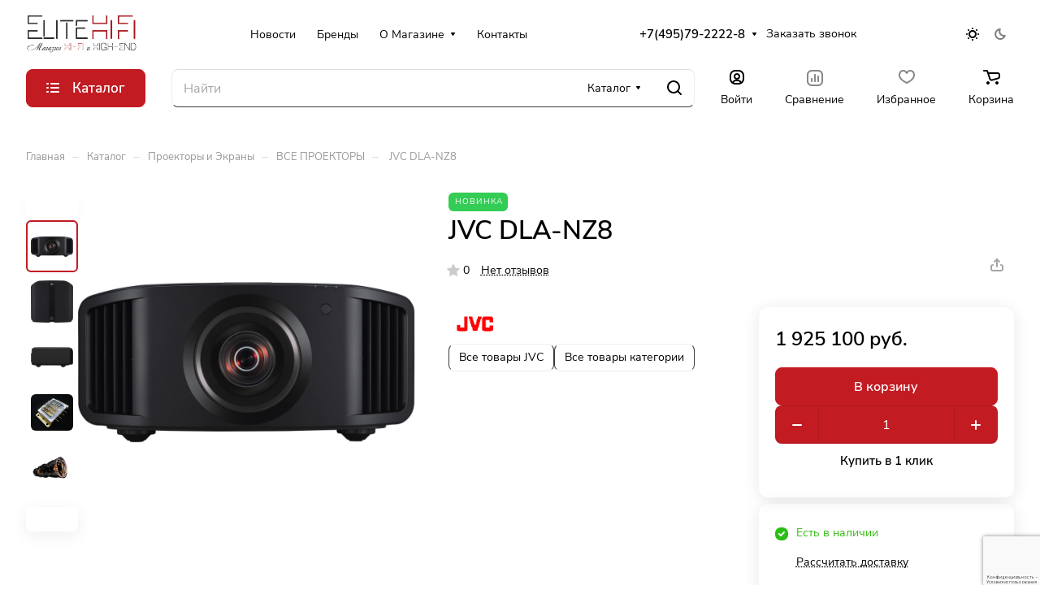

--- FILE ---
content_type: text/html; charset=utf-8
request_url: https://www.google.com/recaptcha/api2/anchor?ar=1&k=6LfHLicrAAAAAM5SujJTelWpxnG2lFq2g_Cw-ePf&co=aHR0cHM6Ly9lbGl0ZWhpZmkucnU6NDQz&hl=ru&v=PoyoqOPhxBO7pBk68S4YbpHZ&size=invisible&anchor-ms=20000&execute-ms=30000&cb=vkl19kgxgnhv
body_size: 48835
content:
<!DOCTYPE HTML><html dir="ltr" lang="ru"><head><meta http-equiv="Content-Type" content="text/html; charset=UTF-8">
<meta http-equiv="X-UA-Compatible" content="IE=edge">
<title>reCAPTCHA</title>
<style type="text/css">
/* cyrillic-ext */
@font-face {
  font-family: 'Roboto';
  font-style: normal;
  font-weight: 400;
  font-stretch: 100%;
  src: url(//fonts.gstatic.com/s/roboto/v48/KFO7CnqEu92Fr1ME7kSn66aGLdTylUAMa3GUBHMdazTgWw.woff2) format('woff2');
  unicode-range: U+0460-052F, U+1C80-1C8A, U+20B4, U+2DE0-2DFF, U+A640-A69F, U+FE2E-FE2F;
}
/* cyrillic */
@font-face {
  font-family: 'Roboto';
  font-style: normal;
  font-weight: 400;
  font-stretch: 100%;
  src: url(//fonts.gstatic.com/s/roboto/v48/KFO7CnqEu92Fr1ME7kSn66aGLdTylUAMa3iUBHMdazTgWw.woff2) format('woff2');
  unicode-range: U+0301, U+0400-045F, U+0490-0491, U+04B0-04B1, U+2116;
}
/* greek-ext */
@font-face {
  font-family: 'Roboto';
  font-style: normal;
  font-weight: 400;
  font-stretch: 100%;
  src: url(//fonts.gstatic.com/s/roboto/v48/KFO7CnqEu92Fr1ME7kSn66aGLdTylUAMa3CUBHMdazTgWw.woff2) format('woff2');
  unicode-range: U+1F00-1FFF;
}
/* greek */
@font-face {
  font-family: 'Roboto';
  font-style: normal;
  font-weight: 400;
  font-stretch: 100%;
  src: url(//fonts.gstatic.com/s/roboto/v48/KFO7CnqEu92Fr1ME7kSn66aGLdTylUAMa3-UBHMdazTgWw.woff2) format('woff2');
  unicode-range: U+0370-0377, U+037A-037F, U+0384-038A, U+038C, U+038E-03A1, U+03A3-03FF;
}
/* math */
@font-face {
  font-family: 'Roboto';
  font-style: normal;
  font-weight: 400;
  font-stretch: 100%;
  src: url(//fonts.gstatic.com/s/roboto/v48/KFO7CnqEu92Fr1ME7kSn66aGLdTylUAMawCUBHMdazTgWw.woff2) format('woff2');
  unicode-range: U+0302-0303, U+0305, U+0307-0308, U+0310, U+0312, U+0315, U+031A, U+0326-0327, U+032C, U+032F-0330, U+0332-0333, U+0338, U+033A, U+0346, U+034D, U+0391-03A1, U+03A3-03A9, U+03B1-03C9, U+03D1, U+03D5-03D6, U+03F0-03F1, U+03F4-03F5, U+2016-2017, U+2034-2038, U+203C, U+2040, U+2043, U+2047, U+2050, U+2057, U+205F, U+2070-2071, U+2074-208E, U+2090-209C, U+20D0-20DC, U+20E1, U+20E5-20EF, U+2100-2112, U+2114-2115, U+2117-2121, U+2123-214F, U+2190, U+2192, U+2194-21AE, U+21B0-21E5, U+21F1-21F2, U+21F4-2211, U+2213-2214, U+2216-22FF, U+2308-230B, U+2310, U+2319, U+231C-2321, U+2336-237A, U+237C, U+2395, U+239B-23B7, U+23D0, U+23DC-23E1, U+2474-2475, U+25AF, U+25B3, U+25B7, U+25BD, U+25C1, U+25CA, U+25CC, U+25FB, U+266D-266F, U+27C0-27FF, U+2900-2AFF, U+2B0E-2B11, U+2B30-2B4C, U+2BFE, U+3030, U+FF5B, U+FF5D, U+1D400-1D7FF, U+1EE00-1EEFF;
}
/* symbols */
@font-face {
  font-family: 'Roboto';
  font-style: normal;
  font-weight: 400;
  font-stretch: 100%;
  src: url(//fonts.gstatic.com/s/roboto/v48/KFO7CnqEu92Fr1ME7kSn66aGLdTylUAMaxKUBHMdazTgWw.woff2) format('woff2');
  unicode-range: U+0001-000C, U+000E-001F, U+007F-009F, U+20DD-20E0, U+20E2-20E4, U+2150-218F, U+2190, U+2192, U+2194-2199, U+21AF, U+21E6-21F0, U+21F3, U+2218-2219, U+2299, U+22C4-22C6, U+2300-243F, U+2440-244A, U+2460-24FF, U+25A0-27BF, U+2800-28FF, U+2921-2922, U+2981, U+29BF, U+29EB, U+2B00-2BFF, U+4DC0-4DFF, U+FFF9-FFFB, U+10140-1018E, U+10190-1019C, U+101A0, U+101D0-101FD, U+102E0-102FB, U+10E60-10E7E, U+1D2C0-1D2D3, U+1D2E0-1D37F, U+1F000-1F0FF, U+1F100-1F1AD, U+1F1E6-1F1FF, U+1F30D-1F30F, U+1F315, U+1F31C, U+1F31E, U+1F320-1F32C, U+1F336, U+1F378, U+1F37D, U+1F382, U+1F393-1F39F, U+1F3A7-1F3A8, U+1F3AC-1F3AF, U+1F3C2, U+1F3C4-1F3C6, U+1F3CA-1F3CE, U+1F3D4-1F3E0, U+1F3ED, U+1F3F1-1F3F3, U+1F3F5-1F3F7, U+1F408, U+1F415, U+1F41F, U+1F426, U+1F43F, U+1F441-1F442, U+1F444, U+1F446-1F449, U+1F44C-1F44E, U+1F453, U+1F46A, U+1F47D, U+1F4A3, U+1F4B0, U+1F4B3, U+1F4B9, U+1F4BB, U+1F4BF, U+1F4C8-1F4CB, U+1F4D6, U+1F4DA, U+1F4DF, U+1F4E3-1F4E6, U+1F4EA-1F4ED, U+1F4F7, U+1F4F9-1F4FB, U+1F4FD-1F4FE, U+1F503, U+1F507-1F50B, U+1F50D, U+1F512-1F513, U+1F53E-1F54A, U+1F54F-1F5FA, U+1F610, U+1F650-1F67F, U+1F687, U+1F68D, U+1F691, U+1F694, U+1F698, U+1F6AD, U+1F6B2, U+1F6B9-1F6BA, U+1F6BC, U+1F6C6-1F6CF, U+1F6D3-1F6D7, U+1F6E0-1F6EA, U+1F6F0-1F6F3, U+1F6F7-1F6FC, U+1F700-1F7FF, U+1F800-1F80B, U+1F810-1F847, U+1F850-1F859, U+1F860-1F887, U+1F890-1F8AD, U+1F8B0-1F8BB, U+1F8C0-1F8C1, U+1F900-1F90B, U+1F93B, U+1F946, U+1F984, U+1F996, U+1F9E9, U+1FA00-1FA6F, U+1FA70-1FA7C, U+1FA80-1FA89, U+1FA8F-1FAC6, U+1FACE-1FADC, U+1FADF-1FAE9, U+1FAF0-1FAF8, U+1FB00-1FBFF;
}
/* vietnamese */
@font-face {
  font-family: 'Roboto';
  font-style: normal;
  font-weight: 400;
  font-stretch: 100%;
  src: url(//fonts.gstatic.com/s/roboto/v48/KFO7CnqEu92Fr1ME7kSn66aGLdTylUAMa3OUBHMdazTgWw.woff2) format('woff2');
  unicode-range: U+0102-0103, U+0110-0111, U+0128-0129, U+0168-0169, U+01A0-01A1, U+01AF-01B0, U+0300-0301, U+0303-0304, U+0308-0309, U+0323, U+0329, U+1EA0-1EF9, U+20AB;
}
/* latin-ext */
@font-face {
  font-family: 'Roboto';
  font-style: normal;
  font-weight: 400;
  font-stretch: 100%;
  src: url(//fonts.gstatic.com/s/roboto/v48/KFO7CnqEu92Fr1ME7kSn66aGLdTylUAMa3KUBHMdazTgWw.woff2) format('woff2');
  unicode-range: U+0100-02BA, U+02BD-02C5, U+02C7-02CC, U+02CE-02D7, U+02DD-02FF, U+0304, U+0308, U+0329, U+1D00-1DBF, U+1E00-1E9F, U+1EF2-1EFF, U+2020, U+20A0-20AB, U+20AD-20C0, U+2113, U+2C60-2C7F, U+A720-A7FF;
}
/* latin */
@font-face {
  font-family: 'Roboto';
  font-style: normal;
  font-weight: 400;
  font-stretch: 100%;
  src: url(//fonts.gstatic.com/s/roboto/v48/KFO7CnqEu92Fr1ME7kSn66aGLdTylUAMa3yUBHMdazQ.woff2) format('woff2');
  unicode-range: U+0000-00FF, U+0131, U+0152-0153, U+02BB-02BC, U+02C6, U+02DA, U+02DC, U+0304, U+0308, U+0329, U+2000-206F, U+20AC, U+2122, U+2191, U+2193, U+2212, U+2215, U+FEFF, U+FFFD;
}
/* cyrillic-ext */
@font-face {
  font-family: 'Roboto';
  font-style: normal;
  font-weight: 500;
  font-stretch: 100%;
  src: url(//fonts.gstatic.com/s/roboto/v48/KFO7CnqEu92Fr1ME7kSn66aGLdTylUAMa3GUBHMdazTgWw.woff2) format('woff2');
  unicode-range: U+0460-052F, U+1C80-1C8A, U+20B4, U+2DE0-2DFF, U+A640-A69F, U+FE2E-FE2F;
}
/* cyrillic */
@font-face {
  font-family: 'Roboto';
  font-style: normal;
  font-weight: 500;
  font-stretch: 100%;
  src: url(//fonts.gstatic.com/s/roboto/v48/KFO7CnqEu92Fr1ME7kSn66aGLdTylUAMa3iUBHMdazTgWw.woff2) format('woff2');
  unicode-range: U+0301, U+0400-045F, U+0490-0491, U+04B0-04B1, U+2116;
}
/* greek-ext */
@font-face {
  font-family: 'Roboto';
  font-style: normal;
  font-weight: 500;
  font-stretch: 100%;
  src: url(//fonts.gstatic.com/s/roboto/v48/KFO7CnqEu92Fr1ME7kSn66aGLdTylUAMa3CUBHMdazTgWw.woff2) format('woff2');
  unicode-range: U+1F00-1FFF;
}
/* greek */
@font-face {
  font-family: 'Roboto';
  font-style: normal;
  font-weight: 500;
  font-stretch: 100%;
  src: url(//fonts.gstatic.com/s/roboto/v48/KFO7CnqEu92Fr1ME7kSn66aGLdTylUAMa3-UBHMdazTgWw.woff2) format('woff2');
  unicode-range: U+0370-0377, U+037A-037F, U+0384-038A, U+038C, U+038E-03A1, U+03A3-03FF;
}
/* math */
@font-face {
  font-family: 'Roboto';
  font-style: normal;
  font-weight: 500;
  font-stretch: 100%;
  src: url(//fonts.gstatic.com/s/roboto/v48/KFO7CnqEu92Fr1ME7kSn66aGLdTylUAMawCUBHMdazTgWw.woff2) format('woff2');
  unicode-range: U+0302-0303, U+0305, U+0307-0308, U+0310, U+0312, U+0315, U+031A, U+0326-0327, U+032C, U+032F-0330, U+0332-0333, U+0338, U+033A, U+0346, U+034D, U+0391-03A1, U+03A3-03A9, U+03B1-03C9, U+03D1, U+03D5-03D6, U+03F0-03F1, U+03F4-03F5, U+2016-2017, U+2034-2038, U+203C, U+2040, U+2043, U+2047, U+2050, U+2057, U+205F, U+2070-2071, U+2074-208E, U+2090-209C, U+20D0-20DC, U+20E1, U+20E5-20EF, U+2100-2112, U+2114-2115, U+2117-2121, U+2123-214F, U+2190, U+2192, U+2194-21AE, U+21B0-21E5, U+21F1-21F2, U+21F4-2211, U+2213-2214, U+2216-22FF, U+2308-230B, U+2310, U+2319, U+231C-2321, U+2336-237A, U+237C, U+2395, U+239B-23B7, U+23D0, U+23DC-23E1, U+2474-2475, U+25AF, U+25B3, U+25B7, U+25BD, U+25C1, U+25CA, U+25CC, U+25FB, U+266D-266F, U+27C0-27FF, U+2900-2AFF, U+2B0E-2B11, U+2B30-2B4C, U+2BFE, U+3030, U+FF5B, U+FF5D, U+1D400-1D7FF, U+1EE00-1EEFF;
}
/* symbols */
@font-face {
  font-family: 'Roboto';
  font-style: normal;
  font-weight: 500;
  font-stretch: 100%;
  src: url(//fonts.gstatic.com/s/roboto/v48/KFO7CnqEu92Fr1ME7kSn66aGLdTylUAMaxKUBHMdazTgWw.woff2) format('woff2');
  unicode-range: U+0001-000C, U+000E-001F, U+007F-009F, U+20DD-20E0, U+20E2-20E4, U+2150-218F, U+2190, U+2192, U+2194-2199, U+21AF, U+21E6-21F0, U+21F3, U+2218-2219, U+2299, U+22C4-22C6, U+2300-243F, U+2440-244A, U+2460-24FF, U+25A0-27BF, U+2800-28FF, U+2921-2922, U+2981, U+29BF, U+29EB, U+2B00-2BFF, U+4DC0-4DFF, U+FFF9-FFFB, U+10140-1018E, U+10190-1019C, U+101A0, U+101D0-101FD, U+102E0-102FB, U+10E60-10E7E, U+1D2C0-1D2D3, U+1D2E0-1D37F, U+1F000-1F0FF, U+1F100-1F1AD, U+1F1E6-1F1FF, U+1F30D-1F30F, U+1F315, U+1F31C, U+1F31E, U+1F320-1F32C, U+1F336, U+1F378, U+1F37D, U+1F382, U+1F393-1F39F, U+1F3A7-1F3A8, U+1F3AC-1F3AF, U+1F3C2, U+1F3C4-1F3C6, U+1F3CA-1F3CE, U+1F3D4-1F3E0, U+1F3ED, U+1F3F1-1F3F3, U+1F3F5-1F3F7, U+1F408, U+1F415, U+1F41F, U+1F426, U+1F43F, U+1F441-1F442, U+1F444, U+1F446-1F449, U+1F44C-1F44E, U+1F453, U+1F46A, U+1F47D, U+1F4A3, U+1F4B0, U+1F4B3, U+1F4B9, U+1F4BB, U+1F4BF, U+1F4C8-1F4CB, U+1F4D6, U+1F4DA, U+1F4DF, U+1F4E3-1F4E6, U+1F4EA-1F4ED, U+1F4F7, U+1F4F9-1F4FB, U+1F4FD-1F4FE, U+1F503, U+1F507-1F50B, U+1F50D, U+1F512-1F513, U+1F53E-1F54A, U+1F54F-1F5FA, U+1F610, U+1F650-1F67F, U+1F687, U+1F68D, U+1F691, U+1F694, U+1F698, U+1F6AD, U+1F6B2, U+1F6B9-1F6BA, U+1F6BC, U+1F6C6-1F6CF, U+1F6D3-1F6D7, U+1F6E0-1F6EA, U+1F6F0-1F6F3, U+1F6F7-1F6FC, U+1F700-1F7FF, U+1F800-1F80B, U+1F810-1F847, U+1F850-1F859, U+1F860-1F887, U+1F890-1F8AD, U+1F8B0-1F8BB, U+1F8C0-1F8C1, U+1F900-1F90B, U+1F93B, U+1F946, U+1F984, U+1F996, U+1F9E9, U+1FA00-1FA6F, U+1FA70-1FA7C, U+1FA80-1FA89, U+1FA8F-1FAC6, U+1FACE-1FADC, U+1FADF-1FAE9, U+1FAF0-1FAF8, U+1FB00-1FBFF;
}
/* vietnamese */
@font-face {
  font-family: 'Roboto';
  font-style: normal;
  font-weight: 500;
  font-stretch: 100%;
  src: url(//fonts.gstatic.com/s/roboto/v48/KFO7CnqEu92Fr1ME7kSn66aGLdTylUAMa3OUBHMdazTgWw.woff2) format('woff2');
  unicode-range: U+0102-0103, U+0110-0111, U+0128-0129, U+0168-0169, U+01A0-01A1, U+01AF-01B0, U+0300-0301, U+0303-0304, U+0308-0309, U+0323, U+0329, U+1EA0-1EF9, U+20AB;
}
/* latin-ext */
@font-face {
  font-family: 'Roboto';
  font-style: normal;
  font-weight: 500;
  font-stretch: 100%;
  src: url(//fonts.gstatic.com/s/roboto/v48/KFO7CnqEu92Fr1ME7kSn66aGLdTylUAMa3KUBHMdazTgWw.woff2) format('woff2');
  unicode-range: U+0100-02BA, U+02BD-02C5, U+02C7-02CC, U+02CE-02D7, U+02DD-02FF, U+0304, U+0308, U+0329, U+1D00-1DBF, U+1E00-1E9F, U+1EF2-1EFF, U+2020, U+20A0-20AB, U+20AD-20C0, U+2113, U+2C60-2C7F, U+A720-A7FF;
}
/* latin */
@font-face {
  font-family: 'Roboto';
  font-style: normal;
  font-weight: 500;
  font-stretch: 100%;
  src: url(//fonts.gstatic.com/s/roboto/v48/KFO7CnqEu92Fr1ME7kSn66aGLdTylUAMa3yUBHMdazQ.woff2) format('woff2');
  unicode-range: U+0000-00FF, U+0131, U+0152-0153, U+02BB-02BC, U+02C6, U+02DA, U+02DC, U+0304, U+0308, U+0329, U+2000-206F, U+20AC, U+2122, U+2191, U+2193, U+2212, U+2215, U+FEFF, U+FFFD;
}
/* cyrillic-ext */
@font-face {
  font-family: 'Roboto';
  font-style: normal;
  font-weight: 900;
  font-stretch: 100%;
  src: url(//fonts.gstatic.com/s/roboto/v48/KFO7CnqEu92Fr1ME7kSn66aGLdTylUAMa3GUBHMdazTgWw.woff2) format('woff2');
  unicode-range: U+0460-052F, U+1C80-1C8A, U+20B4, U+2DE0-2DFF, U+A640-A69F, U+FE2E-FE2F;
}
/* cyrillic */
@font-face {
  font-family: 'Roboto';
  font-style: normal;
  font-weight: 900;
  font-stretch: 100%;
  src: url(//fonts.gstatic.com/s/roboto/v48/KFO7CnqEu92Fr1ME7kSn66aGLdTylUAMa3iUBHMdazTgWw.woff2) format('woff2');
  unicode-range: U+0301, U+0400-045F, U+0490-0491, U+04B0-04B1, U+2116;
}
/* greek-ext */
@font-face {
  font-family: 'Roboto';
  font-style: normal;
  font-weight: 900;
  font-stretch: 100%;
  src: url(//fonts.gstatic.com/s/roboto/v48/KFO7CnqEu92Fr1ME7kSn66aGLdTylUAMa3CUBHMdazTgWw.woff2) format('woff2');
  unicode-range: U+1F00-1FFF;
}
/* greek */
@font-face {
  font-family: 'Roboto';
  font-style: normal;
  font-weight: 900;
  font-stretch: 100%;
  src: url(//fonts.gstatic.com/s/roboto/v48/KFO7CnqEu92Fr1ME7kSn66aGLdTylUAMa3-UBHMdazTgWw.woff2) format('woff2');
  unicode-range: U+0370-0377, U+037A-037F, U+0384-038A, U+038C, U+038E-03A1, U+03A3-03FF;
}
/* math */
@font-face {
  font-family: 'Roboto';
  font-style: normal;
  font-weight: 900;
  font-stretch: 100%;
  src: url(//fonts.gstatic.com/s/roboto/v48/KFO7CnqEu92Fr1ME7kSn66aGLdTylUAMawCUBHMdazTgWw.woff2) format('woff2');
  unicode-range: U+0302-0303, U+0305, U+0307-0308, U+0310, U+0312, U+0315, U+031A, U+0326-0327, U+032C, U+032F-0330, U+0332-0333, U+0338, U+033A, U+0346, U+034D, U+0391-03A1, U+03A3-03A9, U+03B1-03C9, U+03D1, U+03D5-03D6, U+03F0-03F1, U+03F4-03F5, U+2016-2017, U+2034-2038, U+203C, U+2040, U+2043, U+2047, U+2050, U+2057, U+205F, U+2070-2071, U+2074-208E, U+2090-209C, U+20D0-20DC, U+20E1, U+20E5-20EF, U+2100-2112, U+2114-2115, U+2117-2121, U+2123-214F, U+2190, U+2192, U+2194-21AE, U+21B0-21E5, U+21F1-21F2, U+21F4-2211, U+2213-2214, U+2216-22FF, U+2308-230B, U+2310, U+2319, U+231C-2321, U+2336-237A, U+237C, U+2395, U+239B-23B7, U+23D0, U+23DC-23E1, U+2474-2475, U+25AF, U+25B3, U+25B7, U+25BD, U+25C1, U+25CA, U+25CC, U+25FB, U+266D-266F, U+27C0-27FF, U+2900-2AFF, U+2B0E-2B11, U+2B30-2B4C, U+2BFE, U+3030, U+FF5B, U+FF5D, U+1D400-1D7FF, U+1EE00-1EEFF;
}
/* symbols */
@font-face {
  font-family: 'Roboto';
  font-style: normal;
  font-weight: 900;
  font-stretch: 100%;
  src: url(//fonts.gstatic.com/s/roboto/v48/KFO7CnqEu92Fr1ME7kSn66aGLdTylUAMaxKUBHMdazTgWw.woff2) format('woff2');
  unicode-range: U+0001-000C, U+000E-001F, U+007F-009F, U+20DD-20E0, U+20E2-20E4, U+2150-218F, U+2190, U+2192, U+2194-2199, U+21AF, U+21E6-21F0, U+21F3, U+2218-2219, U+2299, U+22C4-22C6, U+2300-243F, U+2440-244A, U+2460-24FF, U+25A0-27BF, U+2800-28FF, U+2921-2922, U+2981, U+29BF, U+29EB, U+2B00-2BFF, U+4DC0-4DFF, U+FFF9-FFFB, U+10140-1018E, U+10190-1019C, U+101A0, U+101D0-101FD, U+102E0-102FB, U+10E60-10E7E, U+1D2C0-1D2D3, U+1D2E0-1D37F, U+1F000-1F0FF, U+1F100-1F1AD, U+1F1E6-1F1FF, U+1F30D-1F30F, U+1F315, U+1F31C, U+1F31E, U+1F320-1F32C, U+1F336, U+1F378, U+1F37D, U+1F382, U+1F393-1F39F, U+1F3A7-1F3A8, U+1F3AC-1F3AF, U+1F3C2, U+1F3C4-1F3C6, U+1F3CA-1F3CE, U+1F3D4-1F3E0, U+1F3ED, U+1F3F1-1F3F3, U+1F3F5-1F3F7, U+1F408, U+1F415, U+1F41F, U+1F426, U+1F43F, U+1F441-1F442, U+1F444, U+1F446-1F449, U+1F44C-1F44E, U+1F453, U+1F46A, U+1F47D, U+1F4A3, U+1F4B0, U+1F4B3, U+1F4B9, U+1F4BB, U+1F4BF, U+1F4C8-1F4CB, U+1F4D6, U+1F4DA, U+1F4DF, U+1F4E3-1F4E6, U+1F4EA-1F4ED, U+1F4F7, U+1F4F9-1F4FB, U+1F4FD-1F4FE, U+1F503, U+1F507-1F50B, U+1F50D, U+1F512-1F513, U+1F53E-1F54A, U+1F54F-1F5FA, U+1F610, U+1F650-1F67F, U+1F687, U+1F68D, U+1F691, U+1F694, U+1F698, U+1F6AD, U+1F6B2, U+1F6B9-1F6BA, U+1F6BC, U+1F6C6-1F6CF, U+1F6D3-1F6D7, U+1F6E0-1F6EA, U+1F6F0-1F6F3, U+1F6F7-1F6FC, U+1F700-1F7FF, U+1F800-1F80B, U+1F810-1F847, U+1F850-1F859, U+1F860-1F887, U+1F890-1F8AD, U+1F8B0-1F8BB, U+1F8C0-1F8C1, U+1F900-1F90B, U+1F93B, U+1F946, U+1F984, U+1F996, U+1F9E9, U+1FA00-1FA6F, U+1FA70-1FA7C, U+1FA80-1FA89, U+1FA8F-1FAC6, U+1FACE-1FADC, U+1FADF-1FAE9, U+1FAF0-1FAF8, U+1FB00-1FBFF;
}
/* vietnamese */
@font-face {
  font-family: 'Roboto';
  font-style: normal;
  font-weight: 900;
  font-stretch: 100%;
  src: url(//fonts.gstatic.com/s/roboto/v48/KFO7CnqEu92Fr1ME7kSn66aGLdTylUAMa3OUBHMdazTgWw.woff2) format('woff2');
  unicode-range: U+0102-0103, U+0110-0111, U+0128-0129, U+0168-0169, U+01A0-01A1, U+01AF-01B0, U+0300-0301, U+0303-0304, U+0308-0309, U+0323, U+0329, U+1EA0-1EF9, U+20AB;
}
/* latin-ext */
@font-face {
  font-family: 'Roboto';
  font-style: normal;
  font-weight: 900;
  font-stretch: 100%;
  src: url(//fonts.gstatic.com/s/roboto/v48/KFO7CnqEu92Fr1ME7kSn66aGLdTylUAMa3KUBHMdazTgWw.woff2) format('woff2');
  unicode-range: U+0100-02BA, U+02BD-02C5, U+02C7-02CC, U+02CE-02D7, U+02DD-02FF, U+0304, U+0308, U+0329, U+1D00-1DBF, U+1E00-1E9F, U+1EF2-1EFF, U+2020, U+20A0-20AB, U+20AD-20C0, U+2113, U+2C60-2C7F, U+A720-A7FF;
}
/* latin */
@font-face {
  font-family: 'Roboto';
  font-style: normal;
  font-weight: 900;
  font-stretch: 100%;
  src: url(//fonts.gstatic.com/s/roboto/v48/KFO7CnqEu92Fr1ME7kSn66aGLdTylUAMa3yUBHMdazQ.woff2) format('woff2');
  unicode-range: U+0000-00FF, U+0131, U+0152-0153, U+02BB-02BC, U+02C6, U+02DA, U+02DC, U+0304, U+0308, U+0329, U+2000-206F, U+20AC, U+2122, U+2191, U+2193, U+2212, U+2215, U+FEFF, U+FFFD;
}

</style>
<link rel="stylesheet" type="text/css" href="https://www.gstatic.com/recaptcha/releases/PoyoqOPhxBO7pBk68S4YbpHZ/styles__ltr.css">
<script nonce="zq1iwrgx86gDexdCotiTow" type="text/javascript">window['__recaptcha_api'] = 'https://www.google.com/recaptcha/api2/';</script>
<script type="text/javascript" src="https://www.gstatic.com/recaptcha/releases/PoyoqOPhxBO7pBk68S4YbpHZ/recaptcha__ru.js" nonce="zq1iwrgx86gDexdCotiTow">
      
    </script></head>
<body><div id="rc-anchor-alert" class="rc-anchor-alert"></div>
<input type="hidden" id="recaptcha-token" value="[base64]">
<script type="text/javascript" nonce="zq1iwrgx86gDexdCotiTow">
      recaptcha.anchor.Main.init("[\x22ainput\x22,[\x22bgdata\x22,\x22\x22,\[base64]/[base64]/[base64]/bmV3IHJbeF0oY1swXSk6RT09Mj9uZXcgclt4XShjWzBdLGNbMV0pOkU9PTM/bmV3IHJbeF0oY1swXSxjWzFdLGNbMl0pOkU9PTQ/[base64]/[base64]/[base64]/[base64]/[base64]/[base64]/[base64]/[base64]\x22,\[base64]\\u003d\x22,\x22w5DDgCoFRkAtwo/DocOMA8OKNmNADMOKwrzDgsKEw7dCw4zDp8K0EzPDkExSYyMuUMOQw6YuwoTDggrDj8KiIcOeW8ODbXJawqxsZAdCdmBwwrcAw5PDtcKKDsKJwq3DpGrCsMO5AMO7w7V8w6Uow6MNWGksQy/DlRpJVsKBwoJ3QhnDi8OIVmoew5ZVZMO0N8OAQj0Bw4cUEsO5w6LCsMKAUjvCpsOkL1gVw40PdwgEecKKwofCpW9XGcOWw5PCmMKww7jDnSHCo8OTw7rDoMO4ZsOJwrHDm8OAEcKqwp7Dh8OYw7Q3QsOKwpg8w7nCqxhtwr8nw68/[base64]/wp/Dvl4CPsONfsO2B8KlMx3CsMK8ETXCq8KnworClUTCqkIEQ8Ogwq3CoTwSSQJvwqjChsOSwp4ow7Emwq3CkDE2w4/Dg8OLwpISFHvDssKwLW1ZDXDDg8K1w5Ucw5x3CcKEc2bCnEIzTcK7w7LDqUllMGYaw7bCmiN4wpUiwrvCn3bDlFNPJ8KOZWLCnMKlwoQxfi/DiDnCsT5uwr/Do8KaUcOJw553w4DCrsK2F0s+B8ODw5bCpMK5YcOxQybDmXgrccKOw6HCqiJPw4oWwqcOVmfDk8OWZhPDvFBfXcONw4wLeFTCu3DDlsKnw5fDrTnCrsKiw6JywrzDiC5/GHwwO0pgw6MXw7fCiiLClRrDuX92w69sJ0YUNTvDocOqOMORw4oWAQ1+eRvDpcKaXU9fUFEibcOXSMKGJSxkVyzCuMObXcKSGF91QDBIUAgKwq3DmwhvE8K/[base64]/DnUxCb8OPwopMHBDDg2Rnw6rDlsOVwpkiwrBUwqDDssO+wr5EMnHCqBJrwqp0w5DClMOFaMK5w4TDmMKoBzRLw5woIsKgHhrDsFBpf3XCj8K7WnjDocKhw7LDhjFAwrLCm8ORwqYWw4fCoMOJw5fCjcKpKsK6TFpYRMOdwqQVS0/[base64]/w5TCsMOHw67DsQsTBsKzd8ONOCo7bsObZgXDvTLDkcK0Y8KyR8KVw6HCgcK6FBzCosKJwobCvQdow5jCn2s3aMOwTzpxw4jDqxvDuMKzw6TCu8OSw54QHsOzwpXCm8KEPsOKwo9hwo3DrcKVwoPCt8K2HT4AwpZgXl/[base64]/[base64]/woMCesO8w6LCscO8HsOLXz7Ck8KOAiDCo8OPHsO/w6PDimvCsMOFw7LDmWzCpSLCnXfDkjEEwpQEw7QrZ8OHwpQLSAAuwqvDoDzDjcOgQcKIMl3DjcKBw63ClkkNwoMpU8OOw58cw7RgBsKxdMO2wrFRCFAoE8O3w6JoXsKxw4vCosOxLMKzN8OfwrXCjkISPRI0w41ZQnjDsgLDhEF/wr7DmEh7VsOTw7rDkcOfwqFVw7DCr3RzTMKkQMKbwo9qw7zDkMOMwojChcKUw5jCssK/amPCvBJYSsK9I3xRQ8O1a8KRwojDisOJbSHCi1zDtirCoz5/wqBIw5cwA8OGwprDvEgxEmRqw7sQNg9RwrDCtRxLw7AMwoZ/w6NKXsOifDZrwrbDlEfCgsO3w6rCqsOAwoVcIDHCjXE/w7TCvcOEwqotwooswqPDkEXDu2fCrcO6Y8KhwpYPQhd4dcOFP8KOKg45Y1t2XsOWUMODSsOMw5d6ABhtwofCmcK4ScOaJcK/wovDr8K+wpnConfDsCsZaMOJQMK4IMOUIMOiLcKiw7QTwrp4wrXDksOTZzUSeMKMw7zChVrDg3ZUP8KwPD41CVDDilAYB3bDsSDDvsO9w7bCiEBqwoDCpUAoY1FjTcO9woItw5cEw6JZB0jCgV8lwrV5fBLDvQfDoCfDhsOZw7bCjCpiIcOlwp3DisOPXGgQTHlewog/fMObwoPCmH5Fwoh9YRgUw6BLw6HCqT8eSHNQw7BifsOyHsOCw5zDq8Kvw5VCw6bCsADDscOWwq86GMOswq5kw4oDCBZ0wqIDNMKIRS3Ds8Ovc8OnXsK5C8OiFMOITTjCvcOqM8OUw5liYCJ3w4TCiGfDpyLDmsO9Eh7DqEcNwrtdcsKZwrI7wrdscMKrdcOLDQM/FTwbw54ew4PDjhLDom0Dw7nCtsOmdwwWUMKgwqPCgwF7w6wWfsO0wovCtcK/[base64]/Ch8KEwonCscKzwpkDI03CgFvDqcO+NT8Jw4rDh8KITRLCk1zCtAJFw4zCvsOzZglrREA1wp8Ow5fCqyQ2wqNbasOiwqA/w40/w7PCsBJgw41MwobCnUFqJsKDLMOlEUzDkH1VfsKwwrt1wrDChDMVwrBcwro6esOnw4kOwqfDjsKCwqABTk7Dv33Cn8O3OE7CmcOVJH/[base64]/GcOgwqvCvCDDqsOoI8Orw4FAwp9/w4JBwq5QdVLDjmYJw5xpTcOFw5pYEsKXZsOhayAYw5jDtlLDgEvCjXjCikDDjWDCgUYqSXvDnWvDnxJ2EcOpw5kowqJ7w5saw49GwoJoTMOLdx7DkhVvOcKzw4gARiBEwodyNMKlw7Rqw5PCtsOjwoYcA8ORwoEfFcKcwrjDk8KCw6rCi2prwobCs2w/BsK3LcKuXMKBw71Dwrd9w5x/SUHCncO9JUjCp8KqBXhew4fDrDMydjLCpsORw6UZwpEiEBdTWMOxwqnCkkPDusObZMKjXMKaCcOTZWjCqMO+w4/CqhwfwrLCvMK3wrTDoG9Vwo7CpMKJwoJiw7RGw5jDu1c6JmvClsOSZMOpw61Fw7/DvQ3CrWINw7l0w5nCiT3DghpaAcO6Q0nDi8KLGVXDtRs0AMKEworDrcKhU8KwMkpuw6ZjeMKkw4TCucKfw7jCgMOwfB8+w6rCgSlzKcKAw47Cm1orPQfDvcK5woY6w4zDqVpHQsKVwrfCon/DhEhSwp7Ds8OAw53CmcOJw595ccOXfkcsf8OuZ3BPEDNzwprDqwhpw6puw58Vw5HDhRtSwrrCoSoVwqx/[base64]/DncK8w6vDv3phwqnDqH9lecObbB53wpDDj8Knw4XDrjEZUcOoP8OLw6EHSsOJNGwZwqkuQMKcw5xdw5NCw4XDrGNiw7vDpcK+wo3ChsKzCmkWJcOXHi/DiGXDtz1gwp/DoMKww7fDhmTDqcKGJhjDncKywqvCqMOyNyDComTCs0I2wo7Dj8KYAMKHQsKEw5xHwqLDgcOjwqpWw7HCtcKkw6nCsCTDl2N/YMOcwqcYBUrCrsKSwpTCn8OmwpbDmlHDtMO+woXCtzfCvsOrw7fCpcKOwrB7TFwULcOFwptAwrdidcK1NhcvAcO2CmnDnsK5FsKPw5HDgybCpxhzYk5Vwp7DuHUvWkrCqsKILA/DicOFw5tSFW7CghfDqcO9w7Ayw7nDtMOIS1nDn8Kaw5MfcMKRwq7DrMOkLQkBC2zCgUImwqp4GcKlOMOWwqgBwoQjw57Du8OQA8K7w6hawqnCk8OZw4Udw4TCm3bDs8OOBUcswq/CrRMbKcK5VMKSwqnCgsOaw5PCqkfCvcKvX08aw6bDplDCgkXDmXTCscKDw50tw47CucKywq0GQikQJsObdBQBwq7CoSdPRyNGV8OsW8OQwpHDmSI1wr3DhRN+w6zDvcONwoZ4wrXChm7Co1LCnsKwU8KsC8OMwrAHwpdpw6/CosOmfXhBajjCh8KgwoJew5nDswluw6QgGsKwwobDq8KwAMK1wpDDhcKMw40yw7IpIk1iw5IdLwDDlEvDncOtS1vCnnjDhSVsHcOiwrDDhmg7wo/CssKefFdtw6jDv8OzI8KLLQrDjyjCuisnwqp9YhPCgcOLw6w5clHDjTbDvMOyOWjDrcKiTDp6DcKpEg5nw6fDhsOSGzkXw7R/QgoLw74UWlbCgcKvwpk2ZsO1w7rDk8OyNiTCtsOYw6zDqijDksO4w7w4w5IzIH7CjsOoEMOlXRLCgcOBFm7CvsOhwoNRdiEww5IKPmVTL8OAwo9xwp7Cs8Oqw7daTj7DhUE+wpVaw74Rw4k/w4w8w6XCjsKrw5YgQ8KsLH3Dp8Krwqczwo/Cm0zCn8Oqw4cLYHFAw5fChsKXw6NAIgh8w4/CnHfChsO7LsKsw4jCrQZtwqhhw71Awr7CscK9w6NTaFbDkTHDrgPCg8Kdd8Kbwok6w6HDosOZCjvCtn/CqWPCkXrCksOuUsKlWsKddV3DgMO8w5fCocO5YcKtwr/[base64]/w4V8wp7ChHHDtBvDosOGw7DCmzXCksO7OsKtw742wr/Cn306BwAVOMK1Gg1eC8KeN8OmQijClk7DscK3IU18wpAew5tnwpTDvcO0f3wMZcKMw6TClSzDoAbCl8KVwoXCiHpMEgZ3wqM+wqrCs0XDnG7CtQ5swobCpkjDqGzCqlTDvsOrwol4w6lgIjXDoMKPwoxEw7ExOMO0w7vDq8OTwqXCohhxwrHCr8KNHsO2wpzDl8O/w5ZPw5fCmMKxw4QlwqvCssOgw7Zzw4fDqm44woLCr8Kiw5tRw7cNw4smLMOUexfDmG/DnsKrwqAzwp7Dq8KzcGTCo8KwwpXDgksiG8K/w4xvwpjCmMK+T8KdMhPCtCrCql/Dj00lRMKiWgnCmMKKw5VvwoUeccKlwq/DtXPDucK8D2fCtGseVsK4c8K7I2LChgTCk1TDmn5yWsOKwqXDjx0TCmIKCQZ8QjZNw6ggElLDoFPDssKCwq3Cmn9DM1zDvBITIHDCjcK/w6c9RsKlD2NEwoJuLX5dwpXCicOiw67CnF4BwqgvASU+wqglw5nCpAdBwqZ/O8Kkw57CucONw6Ybw5JJMsOOwq/[base64]/DrkXClUkkdMKNSMOyEsKZRQ8Iw5EOAB/ClG/Ct8KXLcKlw5TCkGYIwpMXJMORO8KmwoRYXsOfPMKuBxEaw4pAb3tdCcKOwobDoy7ChWpMw7vDncKcYcKaw5TDnArCmsKze8OLSgxEKsKkaU9cwr09wpQ1w6hJwrcjw7dVOcOywoBhwqvDhMOKwoZ9wp7DpmwcUMKicMOQFcOLw6/DnWwHQsKyNsKIWF/CnnHDr1rDpX1ScBTCmS4ww4nDsXnCslQxZMKSw47Dm8Kcw77CvjI0GMOwPh03w4Bkw7/DsjfClMK9woBowoHDicO3S8OeFsK6asKLS8Ovwoc3eMOGNjM+fsK9w4zCo8OzwqDDv8Kew4HCncOdGkZ9G0HCkcKsFFVVeSYwBi5Mw77DscKTEwfDqMOZbFjDhwRkwq1DwqjCgcK7wqReF8OwwpU3cCLDi8O/w4dXAzHDoXYuw6/Dl8O/wrTCnCnDmibDmcKVwppHw7MHXEU4w4DCjVTDs8OzwrgRw5HCocKmG8ONw6pCw79Ww77DmizDqMOpLlLDtMO8w7TCi8OkQcKgw4lowpQwMkI9N0hxRl3Dq3pTwpwiw7XCkcKqwpzDnsODF8KzwrgIQcO9b8KSw7rDg2IdETLCm1bDph7Dq8KHw5/DrMOfwrdEwpUoYxjCrxfCklnDgwjCqsOhwoZ1PMOow5B5b8OTHsOVKMOnw6zCrcK4w65xwqJww5nDnGoVw6EJwqXDoCpTU8OrXcO/[base64]/Dg8K9w7/DlXPCr1TCvcKkwp49w6nDgzZxHsKlwqwFw5DCr0/Di0XDtMKxw4jCoRPCv8O7wr/Drm/DlcOFwrbCiMKiwpHDnnENbsOcw6IEw5vDp8KbBDXCr8OMTUfDsQLDliciwq/Dqj/DsXHDqcKxEEHCqsOHw5RkZcK8S1EpPzrCrWEQwo4AOhXDrB/DlcOWw490wrlmw6c6FsKZwrY6OsOjw6h9bHwgwqfDtcOJCcKVNjI5wo9cVMKUwr4lBz1Kw6LDrcKgw7Yyf2fCo8O9O8Kbwp3Dn8Klwr7DlBnChsOoGGDDlk/CnyrDoSVrJMKNwrTCpT3CnXVERwDCrkcuw5HDuMKOBFwYwpAKwoltw6XDusOTw7pawow8wofClcK9O8KsQcOmPMKywqbChsK2wrUgU8OJXG5qw6fCgMKoUHYiLFFjOWpiw73CilVwOwUBEnHDnzHDoR7CtHdMwq/[base64]/w4HCsyzDvAHDsMK1AjNUwr0WOmhaGsKFwrMsPh3CkMOTwo8dw4/[base64]/DnSnCvAkreXTCn0MgwrTDncOYwpnDiiIrw4jDl8OHw4TDsAFKJ8KLwocQwpU9LcKYfB3DrcOyYsK1LgTDj8OWwogOw5IfBcKaw7DDlhR1w6PDl8OnFiXCpzY1w6hcw4vDs8KGw4M6wozDjVVOw4Bnw4EDfS/[base64]/DpgXDpsOJWMKVwpDCnMO+w7l/[base64]/Cnjd1wrEafynDgsO0cMOGw6PChWI6w7/CkMK4fyTDuFR2w58SD8KQQcO/aQtrJsOuw57Dp8OZLQJlUQ4UwqHCgQHCvmrDhsOuWhUmMMKMAMOGwrVgLsOmw4/Csi/ChhfCjG3CnAZYwotIc1N0w4fCqcK9cwTDv8OFw4DChER+wr8dw4/Dqi/CrcKzM8Kdw7zDlcKYw7bCqVfDp8OvwodDEX7Du8KhwqPCi29Rw4kUPEbDrnp3esOiwpHDlwJiwrl8BQHCpMK7e0hudH07w5PCgsODcGzDgRNawp0hw4PCk8OvXsKiIsOHw7oQw48VFMK6wrTCtMK/aAzCkFvDqBExworCmBJPCcKVYw52M2tgwp/DosKBB3BUcEzDt8KnwowOw43CkMOSIsOnQsO3wpfCvyZGaFLDk31Jwrk9w7fCjcK1ei8iwpfCgUUyw4TChcK9TMOzN8OVB1kow7XCkBbCqV/DoXdgCcOpw6UNSHIlwoNNOgrCliMVaMKlwrTCsjlHw4XCgX3Cq8O9wq/CljPDhcO0Y8Kpw7vDoDbCl8O+w4/ClHzCnHxGwq48woofPVvCosOnw47Du8O1DMOfEDTCssOVZDsHw5UDQBDCjwHCgFFJGsO9dXTDl0TCocKgwoPCgsK9czlgwqvCtcKJw59Kw6gbwqrCtwbCtcKyw6pew6Rkw6NIw4N+esKbDU7DnsOWwq/[base64]/K8OgZcKWe8Kaw4cBwpnCvMOgMMO6woNbNMO5MGzDhBcZwrrCr8Oxw6wJw77Cg8KDwrsnWcOEYcOUNcKXd8OiJR/Dg0Zpw5xIw7TCkREiwpLCq8KGw73Drg0FesOAw7UgV0kVw59Gw4l2JcOaS8KQw5bCrSU/WsODEyTDmEclw4t8GFLCqMKuw40vwrLCmsKPQXs/[base64]/Dj8OTFMOvGcOLCW/[base64]/[base64]/CksKbw6PDhgHCpDHDqMKtw5ddXsOCUnAuSsKsasKHD8KwAEMgGsKTwpUrFWDCvMKGXMOUw44FwqlNblV5woVnwq7DkMKiW8ObwoQKw5/Co8Kgw4vDvWkkfsKMwo3DpV3DpcOow543wqt+wpDCn8O/w6HCkXJGw4plw595wp3CoQDDtSFDYFlbF8KXwo8ibcOEwq/DuU3DrsO8w7JlfsOEDW/[base64]/Cp1E1woLCmMKDZ8O/MsKqw4/[base64]/Di8KFw7ARw68Wwrg7wps7SXXCpMO0E8KhPMO4LMKVRsO8wp0jw7FSag0iTEI9woDDjVzCkTpdwrjCjcOxUC1DGTHDu8KJPwd5K8KDFWbDtMKlJFk+w6NIw67CusKbQhbCjgjDlMOBwqHDhsKcZDLCnVjCsnnClMO/R0fDukpaAlLDqW9Pw5HDpMODZT/DnWI4w7HCh8Kqw5fCrcKCO1lWI1QND8Ocw6BmZsO3QkF/w7Z4w7TDjwzDtsOsw5s8FEprwohTw4plw5/ClDPCk8O/wrslw6gIwqPCimQHZ3LCnyLDpEhBZVY7DsKLw71yFcOXw6XCmMKZTcOQwp3Cp8OMRxl5FArDi8OTw61ORRzDvhgqAAdbE8OQKX/Cr8K0w7NFcRREaRTCscKNU8KkBMKlw4PDoMO2ORfDuX7CjEY0w6nDpcKBX3/CuHUOe1TDtRADw5F0D8OLDBbDoT/Dg8ONX0YBTmnCkApTw5shIQAewo92w65lMlPCvsOZwrvCjSt/Z8KCEcKDZMOXEV5JH8KAIMKuwpl/w4bCkTYXPkrDtWchAsKqMiNODRU4M0ApPArCnmfDhjfDlCkhwpIQw7F5Y8KBEVgddcKuw6rCqcOMw47Ci1Zdw5giG8KWV8OARFPCv1p9w4NVI2fDtgXCuMOVw7zCmwlWTjLDvy1DeMOzwr9XK2dtVmFXfmNJEC3CvmnCg8KdCT3DhgPDgRvCjiHDiAjChxDCuy/Du8OEDMKGFWLDrMOdB20lBF5yRzjDn0EITxF7X8KCw4vDj8KfZ8OSSMOALMKvWw4OY1NKw5fCh8OCFW5dwo/DknXCocO+w53DmFzCnFMEw7RlwqslJcKNwrTDmlADw5XDh0LCvsKkL8OIw544EMK6ehI+V8KOwrQ/wq7DqQ/DsMO3w7HDt8KvwqREw4/CsnzDkMKcJsKgw7PCjMOPwrnClWLCvntFeUrCqSAow7UQw5vCjhvDq8KSw6LDigAHNMKhw5XDvcKaAsO1wokRw4nDqcOjw5XDj8O8wofDg8OHKDUhSRojw49zJcOOMMONUA4GAyRWw6fChsOjwpdlw63DvT0QwrMgwo/ChhvCljNqwrfDhy3CqMO7BSdRYAPCmsKzacKnw7A4eMKvw7DCvjfCkcKUMcOFAhXDigkiwrvCnCDCjxYUaMOUwoHDli3CtMOcfsKGUlgAUcOOw4g5GDDCpX3CrnhBAMOYD8OGwo/DpwTDlcOHRhvDhQPChmUaYMKZw4DCsCjCmhrCpEjDlEPDvH/CqCJAKhfCocKfIcOZwo3DhcOgZAYzwpHDj8Ojwog9UQo9HMKMwpFCDsO/w41Aw5vCgMKHL1YrwrrCiCcvw4HDnWcSwr4nwoMAdW/CmMKSw7PDr8KADifCpHfDosK2BcOuw51jZWXDp2nDj3AAP8O9w6FVYMKrPVXChQfDsjlDw5oVN1fDpMOywqtwwoPDoFrDmEVRNkdeaMOvVwRVw681C8OlwpJAwpd8fi4Hw6Imw4XDgcONE8Oaw63CgzLCjGcGQA/Dg8KYd2hDw7TDrhzDl8Kiw4c/bRzCm8KvOm/DrMOwQy18Q8KZdsOUw5ZkfVLDksOcw7jDlSjCjsOFPcKjUMK/[base64]/DgyrDhAEvHsOyM8OLSj5AwowKfsOYE8O+fDJOCmzDjSXDiVDDhj3CpsO6YMOXwpHDrBZ9wpcGScKJClbCosOOw5wBVGVpw7ZGwpsfaMKwwq5LJGfDsmcIwqBewrpneWEyw4fDrsONWS3CjCfCpcKscsK/[base64]/CicKzw65OOHIMFcKWDkVPw752wp4NRkzDuMOfEsOjwoBdw45Yw70dw7xSw5YLw7jConHCuD46WsOgBBsSa8OCdsO5UC3DkhUpdjBDIwFoOsKgw5c3w5lbwqDCgcOaPcK5e8OQw6rCocKeQW/DoMKBwrTDrAN9wqV7w6/CrcKeaMKeDMOWHzJ9wo1AacOhHF9Iwq/[base64]/ZcOnEXNbQwHCsUDCp8KEBDBiw7Yuw4LDux1naArCoBArfsOVNMKmw5/DtMO/w47CmSjCsynDjRVzwprCmyHCtcKvwprDgDTCqMKgw4Z/wqNCw6wAw6tqPCXCsTvDpEIiwpvCr3pfQcOgw787wrZJIsKZw6/CtMOSfcKWwrbDsgPCpBvCpTXDlMKXeyI8wo1/XWAiw6LDoHgxHR/[base64]/BcKGBcO7GcKlGcO5c8O3GQHCn8K2w5lnwpTDlh/CskHCtsKiwq8XW3EBdEHDmcOowpzDk1LCkMKoP8KWMTFfZsKAwoEDLsObwp9bZ8O9w4ccZsOXL8KpwpULecOKNMOuwovDmnhiw6YuaUvDgVTCrcKjwrnDqXglH2vDpsOCwr5+w5DCkMORwqvDlXHCgUgoQW1/[base64]/DpsKBUy7DvF/DuijCmcK6NSfDlMKtw7zCulTDncO0wo7DgD1uw67CvsOjFx9qwp8Yw4UBXhrDuGMIDMO1wp8/[base64]/Co3wRFsOQwpHCiwAxwp17wqXDnQEjw4IhSyNuTsOmwpdGw4U5w7ZoFldLw4JuwppYeVszI8K3w5fDm2Efw4hBV0ovbHTCvMKmw6xQRcOeKcOucMOUJMKmwqfCrDU0w7XChMKbMsK/w55NDsO7DxtXPXxIwqA0woVaNMO8EFbDrAkrAcONworDvcOXw4ggByLDucO/Xk1WIcKXwrrCq8O1w5fDjsOaw5TCocOfw6DCglpGR8KMwr1oUSMNw6TDrgDDqMOYw47DnsOYScOKwqnCscK+woDCiD1qwp90a8OQw7RzwoJ5woXDgcOnIlrCvA7CnDFewqs6EcOTwr/DpMK+W8OHw6LCl8K4w5ZpDA3DrMK4wo/CnsO/SnfDg19ZwqbDoQ0iw7nCrlPChVdFWHV4GsOyLUJuAUbCvlDCrcOLw7bCuMO8IGfCrmXDojg9VxPCrMOcwq1bw4wCw6p3wrNvbRnCimDDocOeQsKNfsKdQwYLwqHCv08pw4vCj2TCgMOeEsOuPB3Dk8KCwrzDssORw40tw4rDkcO/w6TCqC95w7J4an/[base64]/ChTvCnHtWw4nDkcOLRkXDhMK3YMKIw75CRsOgwqZ+wpFqwrXCvcO0wqYDZwzDl8OgC3IVwpPCk1dqIcOGAwTDmGwmW1HDtsKhMlzCpcOvwphMwrPCjsObLMOFVjvDhsOTDElbAHEnTsOyYXUlw6hePMKLw47ClWU/[base64]/TcKNwqzClcO3wogxZ8K5T8O8cknDtcKtwpLCg8KjwrHCulIZB8Kmwo/CvXI2w5fDkMOODMO5w6TCscOnc11pw77CjjspwobCgMKjem41YMO8VBzDtsOfwpbDmR5UKMKPAVPDkcKGXiUNQcOhVElIw6PCgmQDw7pHMTfDu8KuwqrDocOhw7jDvMOpLcOTwpLCr8KOX8KMw7TDk8KDw6bDpFxMZMOfwoLCpcKRw6QfEjofU8OQw5/[base64]/Cv8KHw5clw7rDhcOSw78iw7rDrVE2w7gPV8K6fsOcacOGwr7Cl8KABjTCoUYLwr4Owrwwwrobw4RBF8Ovw47ChBh0FcOxKTjDt8KoAH/DsgFEUVLDlg/ChFnCtMKww5Nlw650MBHDkhUbwqDCjMK+w4RlQMKaUxHCvBfDn8O/[base64]/ETbDg8Oew58gJMKiwo5XwoJUwpovUMOiw43Ck8OJanZXGsOIwoh9wojCjipkE8OzSEPCjsOmEMKOQcOaw45Pw4URfsO1JMOkCMOlw6vClcKnwpLCisK3PDvCk8KzwpA8w4vDp29xwoMrwrvDgxctwpPCh0AkwrLDr8KgahMoEsOyw6ByaQ7CsF/ChcKvwocRwq/DoUfDqsKZw74jWQtUwpEnw5/[base64]/CkTJgDsOVwoEiwo7Ch8KHZgnCjQseF8K5A8K7CzUcw78mEsOVJcOkV8OTwqxNwoEsY8KMw45cBwt1wopGTcKqwoNAw6tQw7vCj0Z4K8Oywq84wpcpw4HCosOVwpzCuMOtMMK7ei1lw4hwbcO+w7/[base64]/w5FxU8OEXsKYVcKCwoopdsKzwrsNFyXCq8Knd8KVwqzCtcO6HsK0eAvCqlZnw75OcmLCtDAXecKgwr3Cuz7DojlPd8KoUk3CuhHCtcOmQ8O/wq7DpnMqI8OoO8KhwqkOwoTCpyzDph8iw5vDu8KeW8O2HcO1w6VBw6pNUsO6Fi4+w70SIjnCl8Kaw5FXRsOzwr7CmW4dLsONwpHDscOLw7bDqm0BEsK/[base64]/Dm0xAe8KeTxdKw7PCjS3CosKWaMObWsODw5LClsORVsKDwqbDmcOlwq1te0ATwofDicKswrVoSMOgW8KBw4hxSsK9wpBUw4TChcKzTcOxw5rDv8OiIX/Dh13DlsKPw6DDrcKaakxdDcOXQ8OAwp4kwolgL2gSMRlrwpnCiEzDp8KHeADDtEzChmMYTWfDmBIVGcKySsObOE3DplDDmMKIwqV4w7kvKQXDvMKZwpUEJFTCpA7Cp3RVZ8O3w4fDo0law6XDg8KTH3Q7wpjCq8K/YAnDvG8Lw49WcsKNb8K+w6HDpV3DvcKOwr3CvcO7wpJYa8OSwr7Crwo6w6XDg8OYOAfDhQspPBjCi2bDmsODw6hIMDbDkGjDpcODwodGw57Dk3LCkj0Dwo7CvHrCm8OIQWUnHkvCgjrDmsOawrrCrcKzXWXCq2jDn8O5S8O9w4HCpRRJw6kxGsKKcytUa8OGw7Qswq/Dk0tEccOPIghNw4vDnMKJwqnDk8KswrPCjcKvw58oP8O4wq9uwrvCtMKjA1xLw7TCn8KHw6HCh8KNX8KFw4UfLGhKw605woJWDkJ+w5okIcKRwosRDwfDpQohUlbDnMOaw7jDmMOAwp9YPUvCrVfChzzDhcOtMC/CgRnCgMKkw40Ywq7Dk8KKa8K0wqs/[base64]/J8OYdsOiTMKqw6JGw544EC5WwpzDgXsKw5E1w6/DrU0+wonCj8K2woLCpioaUi5lLwXCt8OzH1oswoZ6DcKTw4ZGZcOWE8KUwqrDmCzDocKLw4/CrQF7wqbCvQfCtsKResKowp/CoE9kwoFBEMOGw5doLlTDo2VGbcOFwrvDjcKPw5TCqCUpwpU9GHbDghPCpzfDgcKTOFgDw6LDuMKgw4LDm8KmwpXCg8ONLhfDpsKrw7XDtHQpwojClnPDs8OSesKVwp7Co8KuZx3Dmm/CnsKEIMKYwqPCoGRWw5rCk8Oww7wxK8KOB03CksKZbRlXw6/Ckz5oQsOLwpN6PMK2w7R0woQMw4Q2w68masKNw47CrsKowoTDvsKLLnvDrkbDjkvClUhtwojCkXQ9TcKGwoZBScKBQDorAGN/GsOFw5XDj8Ojw4XCpsKNccOaF3oCP8KefUgSwo/Do8OVw4PCksKkw5Isw5h6BcKCwpfDkQHDjkcOw7RVw4BEwojCuFgjIkptwphYw6/CssKRcEg9KMKiw74hPERZwrQ7w7ULB3EewqrCo03Di2QSRcKqeBPCksOdEEhaHn3DscOawonCuCYzUsOKw5TCqCVQJVvDjxbDjH0HwqluMMKxw4jCnMKyXBBVw4rCkyzDk0B+wrcxw7nCkWYSeAYcwr3CrcKsAcKqNxTDk3/DkcKgwqXDlm4fR8KnTnXDgh7CrMOwwptlTA/[base64]/H2bDhDHCg8KkVhrDqcOFwozCrg0/[base64]/BDvCqMKqw7nDpcOWDU3CiBwsfcO7w5bCmFrChFfCiiHCt8OZNMO7w51JKMOFVB0UKcKUwq/Dt8KFw4VyflfDocOGw4vClXHDiR3DrlkXN8OmFMOpwo/CvsOQwpXDmzLDkMK/ZsKjAmvDgsKHw495RH7DgjzDi8KQRiUnw51fw4Vcw4tCw4DCjcOtcsODwrLDpcObeTkbwoIcw4Y1bsOaB1Z5wrpJwqXCncOkeh1+DcKXwrDCtcOlwp/ChjYNAcOcB8KjGwIzfCHCh3A2w7XDqsOXwpvCk8Kfw4DDtcOkwqYTwrbDiAwKwo0oDQRjGsK8wo/DsDvCnRrCiQt5w4jCpsOTF2DCjix6MXnCllTCgWIrwqtNw7jDosKlw43DqVPDsMKMw5jDqsOqwp1uH8OgJcOaNCZYGlcoZMK1w6ZQwp9AwoQgwqYTw45gwrYJw4vDlsORHScRw4B/YgbDmMKKGcKPw6/[base64]/DkMKcw4nCsRnCrETCuG5xGA/DmT3ClFPDv8O7KsOzZW4gdlTDgcKMblHDisOiwqLDisOBO2EswpPDulPCsMKmw4M6w6kwUcOMMcOlX8OpOSnDvB7CnsKrYh16wrIvw7hswrXDowgyeHdsG8Otw6MefQnCjMOFacK7GcKTw5sbw67Dsg/Cm0bClDzDkcKLI8KdAHVrOmhEYMOAIMO/HMOfD2QCw4nCmXDDpcONV8KLwpLCiMOMwrdiacKpwoPCuT3Ch8K0wqPDtSV0wpsaw5TCjsK5w5bCun/DkAMAwpLCvMKcw7ZSwobCtRE6wqXDkVBxOMKrGMOrw45yw5V0w5fCrsOyPANAw5B/[base64]/CuMOvHMO/wp94WGklw6/CnmTCh8KbXW5nwq3CnRQ0AcKqeT8QG04bL8OWwrnCvsKTfMKEwoPDhTTDrTnCii4Fw4DCtyDDoxnDgsORZGgIwqXDuRzCjSLCrcOyFTM5JMK+w7JSJhLDksKxw47CvMKUbcOjwp0Lbhk6anHCrWbCvsK5TMKzST/Cl1ZxWsK/wr5Rw7BFwr7CtsOKwofCoMKZXsOqRgbCpMO0wo/ChwRvwp8lFcKhw4YOA8OZGw3Dn0jCkhUcEcKVTGTDuMKewo/CojnDkTvCvsOrZzddwpjCsCbCi3jCgDh1FMKmbcOYBVrDmMKowqjDosKkdyrCsVExI8OlH8ORwpZew5TChMO6GMOiw7PCtQPDogPDkE0pVcKGewk0wpHCuQNOcMOzwpvChXHDtxpPwqZawqNgAUvCoBPDl2nDmFTDjgPDqCHDtMO7woILw7BRw6bCiUVqwqJAwrfCni/CoMKRw77DmsOrfMOcwr5gTDFtwq3CncO2w58ow57CnMKdAAzDjh/[base64]/Do8OCwpMPw5IawoPDs2Acwo/DhyjCtsK1wrYNw57Dm8O/S0fDv8O0HwPCmm3CpcK4T3DCjMOGw73Di3Aqwp1gw6cCGsKRLAx9bAkEw7dxwpfCqQE9bcO/DcKZecOxwrjCssOfF1vDm8OeccOnPMOzwqdMw4B/wp7Dq8Oww7Fcw53DocKIwq1wwr3Dh0TDpRRfwrdpw5JRw6bCkRpGb8OIw5XDrMOvH3NSfsKdwqp6w57CgyYpwrrDhMOdwrfCmsK3wqXCosK0GMO4wptEwoR9wo5fw73CuzEXw43CuyXDsE7DjU9ZccKBwpBAw54tMsODwpfDncKtUC/CgXsBaEbCmMOcPsKlwrbCjBLClVVOYsK9w5tOw6peCCdkw7DDlsOAPMO7SsOvw59Hw6zDlzrDr8KjJy3CpjTCpMOhw7BsMyPDvWBDwrg8w7gyNB/[base64]/CuV0Vw6RgLMKow7nCu8Osw6TCk8KNJsKGT0l0AnTDocOPwr1JwpptQgA1w47DgCPDvsKgwoHDs8OxwoTCn8KVwpwwAsOcelrCqBfCh8Ozw5k9KMKDOxHCsiXDocKMw6PDiMKfACHDlsK+SBPCmk9UXMOKwpzCvsKEw4gQZHlzRhDCjcKow6plR8OlLw7DscKPbx/[base64]/[base64]/wpPDlTTDgj7DhUM7wozDjMO+ScKVNcONOGkmw6AvwqYVUnvDrBVuw5rCpAjChGd2wp/[base64]/DjsKawqXCkcKIw63DsMOow5ATw7nCrMORclUUd8KUwoHCk8OUw40DFCsTwp4lZ1PCs3PDl8KJwofDsMKle8K/FhTCgHU2wo0qw6tDwqfClxHDgMOETAzDilPDpsKPwpHDpSnDjULCmMO5wqJKLyPCt24pwpNFw7Njw5xBKcOwVQNRw7nCs8KOw7/DrX/Cpy7ChUrCtU3CqhxPecOJCFlLPsKJwqHDjHA8w6zCvwDDmsKHLsOnClvDiMKvw5/CtSLDgxg7wo/[base64]/Ck8Kow6wVw4BkHEPDvsK6wonDrXvClcO9acOTw5nCsMKBbMK6GcOAQyzDssKRSmvDl8KpMsOmZnnDt8ODZ8OEwokPXsKcwqTCsn1qw6gDYDZBwq/DrnnDmMOUwrPDmsOQIA9twqbDtsOuwr/CmVbCtwRLwqx5a8Okd8OTwofDj8KHwrrClwXCvcOhbMK1LMKIwrjCgWJPYUpXcMKUNMKkP8KhwrvCrMORw41Ew4Jkw6PCsSMCwpPCkmvDrn/CkmLDp3thw5/[base64]/Cs8KUGgoVfcO/[base64]/dcOqCmjDrFAPH8KRw7PCk8OoNGzDpjjDpsOdwpvDnsKyUcKyw5jClCDCssK+w4NgwrQCKCPDghwKwrt4wrVAAUFpwonCksKqDsOnbVTDnxEiwovDt8OKw7nDolxew5DDmcKFecK1cgxVdRnDuyZWY8Kzw77CpU8uaGt/QAvCqWHDniUiwq8xIF3ChhjDpEFVPMOAw47Cp3DDvMOmY21mw4dYZDBEw73CiMOQw7A6wrU/w5F5w7zDrR8ba07CoEs8R8KyGMKnwrfDoz3Ck2nClCkkFMKGwoZ5FBfDisOAw5jCpXTClcOcw6fDuVp/LhfDnADDvsKvwqBSw6nCi3ZjwpjCtEsrw6jDqVMsGcOFRMOhDsKawopJw5XDmsOLP17DgkzDiD/CkVjDlkHDmn7CoiTCs8KzO8OSOMKZB8K5d1nDkVFlwr7DmEQoOF85CxvCiU3CmxHCicK/Z19wwpR8wqsMw6fDvsKGX38bwq/[base64]/w5MHwp5+wozDjMO8w5/DlnVjZsK3DcKNw6hgwqrCpMKHw7wZeiNnw4XDvl0uMD7Cjj80IcKHw6M5wqzChgkqwoTDozHDjsORwpTDvMORw77CvsK2wrlNTMK9JyrCqcOWK8KkdcKawp8xw4TDmDQCwo/[base64]/DnsOnwplzwrk6PcOww7pWb8K0w5rCrcKVwqDCqEjDtcKvwopswoMSwptLdsOZwo1Rw7fCqUFwWVDCo8OVw74cPjMfw4vCvQnCuMK4w4gPw6HDqjTChV9jTRTDnlnDokd3H0PDjgbDi8KewpvCnsKqwr4BGcOBBMOqw4DDonvCtFHCh07DmT/CuiTCkMOJw5o+w5F1w7IteBnCjsKfw4DDtMKqwrjCjVLDo8OAw6BrHHUHwoAdwpgWSQPCpMOgw5sSwrdQOB7DicK1QcKkNQE/wrEILEXDg8OewrXDhsOQGX3CtSLCjsOUWMK2PMOrw67CkMKLH2BMwr3CqsK7N8KdEBPDin/CusO8w6EBPEDDgAPDsMO9w4bDmxQYb8OPw5pTw4wDwqggeDBcJBo4w4DDrxcMKMKEwq9cwqB1wrfCpMKmw5jCqmwpwqsLwpxgUk1owqxXwpkWw7/DjRYfwqbCk8OVw7pwWcOgc8OKw5E1wrXCjDjDqMO2w7DDhsKkwq1PT8Opw6IPUsKBwqbCmsKgwoBBSsKXw7dyw6fClyLCpMK5wphvBMK6VVJ/woXCrsKBH8KfTkFoYMOMw6hcR8KSUcKnw5AiBBIXecO7MsKbwrJaEsOrccOGw61ww7XDvBrCssOnw6zCjWLDnMKxEBPCuMK3T8KiJMKmwo/DmiVzJMKuw4fDsMKpLsOBwr8mw4zCkSYCw4cSYcKnw5TCicOzQsKBQX/[base64]/Di0fDqC3CujAKwoBEIxrCjsOtwqPDscK1YsOtwp7CmiTDlnhZYB/CrD8wdEhcwpjCncOHNsKiwqxew6jCgmXCs8OuHEHCl8O+wo/[base64]/HsKGAmfDqQbDvMO4w4TCgsO0w4NHwpnDu8Odw6zCkcOgRX5FF8KowppJw4jCgiEkeX7DkVYJU8OQw5XDt8Oaw4osVMKEI8OfbsKew77CowhUD8Oqw4jDs0LDpMODW3g1wqLDqUsSHcO3IhrCsMK/w5wGwoxJw4bDoxxMw7bCocOow6fDtFFvwp/Dl8OyB3sdw53Cv8KOc8Kdwo9KX3N4w4QcwojDm2oMwoLCoTB4egzCqAjCnwLCnMKpLMOew4QTLAvDljjDrhzDnEHDpFsjwrNEwqFFw73CiS7DkmXCksO5YH/CsXbDtsKTKsKCNlllFHvDtUEwwojCpsKHw6XCkcOrwqXDqyLCmjLDrHTCixfClsKPRsKywq41wqxJWn5pwoDCu34Fw4gPGH5IwpBqI8KhFhHChUB0w74xZMKndMKqwoAhwrzDusOQSMKpDcO8XSQ/w5fDg8KQGWpGQcOAw7E2wrjCvC3DqnzCosKbwo8Xch4NfHIawolYw5clw6ZWw6RvM2ZQCVrChQkbwqR8wpVPw7LCkMOFw4TCoirDocKQJz/DihjCi8KSwohEwqIOBR7CicK1FiBiVV5OOifDiWJuw6/Dk8O3A8OfccKYfzojw6sCwozDgcO0wp9eDMOlwpJfd8Otw74bwo0sCC0fw7bCrMO1wpXCmMOkfcO9w7kNwpTDuMOWwpl6wp4xwqrDs3Y1Qx/DksK0T8K6woFlbMOLc8K9RG7DocOEIxIFwpnCgcOwYcOnEDjDsT/CqsOUU8OmLcOAfsOOwpcOw6/DoUpsw6IbR8Ogw7rDp8OUby4Swp/Cm8ODXMOJcWYbwrV0UsOmwr9oRMKPdsOawqQRw7/Dt2ZAAcOoH8O/[base64]/[base64]/wqVBC8OIwofCq8KCFwHDkg\\u003d\\u003d\x22],null,[\x22conf\x22,null,\x226LfHLicrAAAAAM5SujJTelWpxnG2lFq2g_Cw-ePf\x22,0,null,null,null,1,[21,125,63,73,95,87,41,43,42,83,102,105,109,121],[1017145,536],0,null,null,null,null,0,null,0,null,700,1,null,0,\[base64]/76lBhnEnQkZnOKMAhmv8xEZ\x22,0,0,null,null,1,null,0,0,null,null,null,0],\x22https://elitehifi.ru:443\x22,null,[3,1,1],null,null,null,1,3600,[\x22https://www.google.com/intl/ru/policies/privacy/\x22,\x22https://www.google.com/intl/ru/policies/terms/\x22],\x22vonao7Da9JvvCy3IdEh820P5WgsKEHaLtS4rUZ4JcIk\\u003d\x22,1,0,null,1,1768973430472,0,0,[79,56,224],null,[98,123,26,101],\x22RC-cWDbAbb-7PuYxQ\x22,null,null,null,null,null,\x220dAFcWeA7RIYdTUq07sYMZir5K6Ich6a1jUukcC5VXFAP5TZazkx8BHr7DYU59_y9qZIvqpckUCjZhDHzB_yyNi_n7n2adx-aMCA\x22,1769056230599]");
    </script></body></html>

--- FILE ---
content_type: image/svg+xml
request_url: https://elitehifi.ru/bitrix/templates/aspro-lite/images/svg/catalog/item_status_icons.svg?1745330247
body_size: 4827
content:
<svg xmlns="http://www.w3.org/2000/svg" width="0" height="0" class="hidden">

    <symbol width="12" height="12" viewBox="0 0 12 12" fill="none" xmlns="http://www.w3.org/2000/svg" id="instock">
        <rect width="12" height="12" rx="4" fill="#2CBE15"/>
        <path d="M9 4L5 8L3 6" stroke="white" stroke-width="2" stroke-linecap="round" stroke-linejoin="round"/>
    </symbol>

    <symbol width="12" height="12" viewBox="0 0 12 12" fill="none" xmlns="http://www.w3.org/2000/svg" id="nostock">
        <rect width="12" height="12" rx="4" fill="#FF7081"/>
        <path d="M4 8L8 4M8 8L4 4" stroke="white" stroke-width="2" stroke-linecap="round" stroke-linejoin="round"/>
    </symbol>

    <symbol width="12" height="12" viewBox="0 0 12 12" fill="none" xmlns="http://www.w3.org/2000/svg" id="pending">
        <rect width="12" height="12" rx="4" fill="#FCA044"/>
        <path d="M9 8L6 6V3" stroke="white" stroke-width="2" stroke-linecap="round" stroke-linejoin="round"/>
    </symbol>

    <symbol width="12" height="12" viewBox="0 0 12 12" fill="none" xmlns="http://www.w3.org/2000/svg" id="order">
        <rect width="12" height="12" rx="4" fill="#36B1FC"/>
        <path d="M9 4L5 8L3 6" stroke="white" stroke-width="2" stroke-linecap="round" stroke-linejoin="round"/>
    </symbol>

    <symbol width="16" height="16" viewBox="0 0 16 16" fill="none" xmlns="http://www.w3.org/2000/svg" id="instock_lg">
        <path d="M11.7071 6.70711C12.0976 6.31658 12.0976 5.68342 11.7071 5.29289C11.3166 4.90237 10.6834 4.90237 10.2929 5.29289L7 8.58579L5.70711 7.29289C5.31658 6.90237 4.68342 6.90237 4.29289 7.29289C3.90237 7.68342 3.90237 8.31658 4.29289 8.70711L6.29289 10.7071C6.68342 11.0976 7.31658 11.0976 7.70711 10.7071L11.7071 6.70711Z" fill="#2CBE15"/>
        <path fill-rule="evenodd" clip-rule="evenodd" d="M7 0C3.13401 0 0 3.13401 0 7V9C0 12.866 3.13401 16 7 16H9C12.866 16 16 12.866 16 9V7C16 3.13401 12.866 0 9 0H7Z" fill="#2CBE15"/>
        <path d="M11.7071 6.70711C12.0976 6.31658 12.0976 5.68342 11.7071 5.29289C11.3166 4.90237 10.6834 4.90237 10.2929 5.29289L7 8.58579L5.70711 7.29289C5.31658 6.90237 4.68342 6.90237 4.29289 7.29289C3.90237 7.68342 3.90237 8.31658 4.29289 8.70711L6.29289 10.7071C6.68342 11.0976 7.31658 11.0976 7.70711 10.7071L11.7071 6.70711Z" fill="white"/>
    </symbol>

    <symbol width="16" height="16" viewBox="0 0 16 16" fill="none" xmlns="http://www.w3.org/2000/svg" id="nostock_lg">
        <path fill-rule="evenodd" clip-rule="evenodd" d="M0 7C0 3.13401 3.13401 0 7 0H9C12.866 0 16 3.13401 16 7V9C16 12.866 12.866 16 9 16H7C3.13401 16 0 12.866 0 9V7Z" fill="#FF7081"/>
        <path d="M11.7071 4.29289C12.0976 4.68342 12.0976 5.31658 11.7071 5.70711L9.41421 8L11.7071 10.2929C12.0976 10.6834 12.0976 11.3166 11.7071 11.7071C11.3166 12.0976 10.6834 12.0976 10.2929 11.7071L8 9.41421L5.70711 11.7071C5.31658 12.0976 4.68342 12.0976 4.29289 11.7071C3.90237 11.3166 3.90237 10.6834 4.29289 10.2929L6.58579 8L4.29289 5.70711C3.90237 5.31658 3.90237 4.68342 4.29289 4.29289C4.68342 3.90237 5.31658 3.90237 5.70711 4.29289L8 6.58579L10.2929 4.29289C10.6834 3.90237 11.3166 3.90237 11.7071 4.29289Z" fill="white"/>
    </symbol>

    <symbol width="16" height="16" viewBox="0 0 16 16" fill="none" xmlns="http://www.w3.org/2000/svg" id="pending_lg">
        <path d="M11.7071 6.70711C12.0976 6.31658 12.0976 5.68342 11.7071 5.29289C11.3166 4.90237 10.6834 4.90237 10.2929 5.29289L7 8.58579L5.70711 7.29289C5.31658 6.90237 4.68342 6.90237 4.29289 7.29289C3.90237 7.68342 3.90237 8.31658 4.29289 8.70711L6.29289 10.7071C6.68342 11.0976 7.31658 11.0976 7.70711 10.7071L11.7071 6.70711Z" fill="#FCA044"/>
        <path fill-rule="evenodd" clip-rule="evenodd" d="M7 0C3.13401 0 0 3.13401 0 7V9C0 12.866 3.13401 16 7 16H9C12.866 16 16 12.866 16 9V7C16 3.13401 12.866 0 9 0H7Z" fill="#FCA044"/>
        <path d="M8 4V8L11 10" stroke="white" stroke-width="2" stroke-linecap="round" stroke-linejoin="round"/>
    </symbol>

    <svg width="16" height="16" viewBox="0 0 16 16" fill="none" xmlns="http://www.w3.org/2000/svg" id="order_lg">
        <path d="M11.7071 6.70711C12.0976 6.31658 12.0976 5.68342 11.7071 5.29289C11.3166 4.90237 10.6834 4.90237 10.2929 5.29289L7 8.58579L5.70711 7.29289C5.31658 6.90237 4.68342 6.90237 4.29289 7.29289C3.90237 7.68342 3.90237 8.31658 4.29289 8.70711L6.29289 10.7071C6.68342 11.0976 7.31658 11.0976 7.70711 10.7071L11.7071 6.70711Z" fill="#36B1FC"/>
        <path fill-rule="evenodd" clip-rule="evenodd" d="M7 0C3.13401 0 0 3.13401 0 7V9C0 12.866 3.13401 16 7 16H9C12.866 16 16 12.866 16 9V7C16 3.13401 12.866 0 9 0H7Z" fill="#36B1FC"/>
        <path d="M11.7071 6.70711C12.0976 6.31658 12.0976 5.68342 11.7071 5.29289C11.3166 4.90237 10.6834 4.90237 10.2929 5.29289L7 8.58579L5.70711 7.29289C5.31658 6.90237 4.68342 6.90237 4.29289 7.29289C3.90237 7.68342 3.90237 8.31658 4.29289 8.70711L6.29289 10.7071C6.68342 11.0976 7.31658 11.0976 7.70711 10.7071L11.7071 6.70711Z" fill="white"/>
    </svg>
</svg>